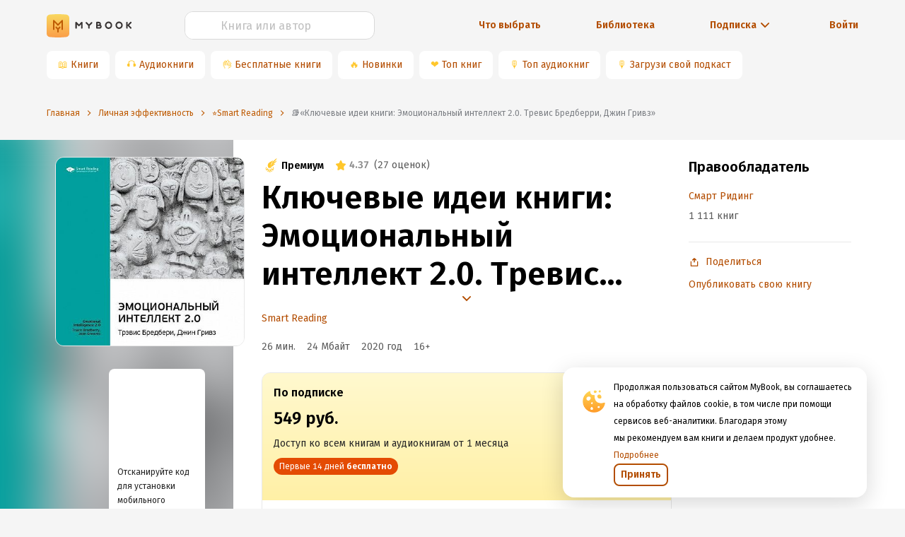

--- FILE ---
content_type: text/html; charset=utf-8
request_url: https://www.google.com/recaptcha/api2/anchor?ar=1&k=6Lc9jOkUAAAAAAS7Yqin2Ajp_JVBRmhKT0CNdA0q&co=aHR0cHM6Ly9teWJvb2sucnU6NDQz&hl=en&v=PoyoqOPhxBO7pBk68S4YbpHZ&size=invisible&anchor-ms=20000&execute-ms=30000&cb=kee4w0a6ojnk
body_size: 48682
content:
<!DOCTYPE HTML><html dir="ltr" lang="en"><head><meta http-equiv="Content-Type" content="text/html; charset=UTF-8">
<meta http-equiv="X-UA-Compatible" content="IE=edge">
<title>reCAPTCHA</title>
<style type="text/css">
/* cyrillic-ext */
@font-face {
  font-family: 'Roboto';
  font-style: normal;
  font-weight: 400;
  font-stretch: 100%;
  src: url(//fonts.gstatic.com/s/roboto/v48/KFO7CnqEu92Fr1ME7kSn66aGLdTylUAMa3GUBHMdazTgWw.woff2) format('woff2');
  unicode-range: U+0460-052F, U+1C80-1C8A, U+20B4, U+2DE0-2DFF, U+A640-A69F, U+FE2E-FE2F;
}
/* cyrillic */
@font-face {
  font-family: 'Roboto';
  font-style: normal;
  font-weight: 400;
  font-stretch: 100%;
  src: url(//fonts.gstatic.com/s/roboto/v48/KFO7CnqEu92Fr1ME7kSn66aGLdTylUAMa3iUBHMdazTgWw.woff2) format('woff2');
  unicode-range: U+0301, U+0400-045F, U+0490-0491, U+04B0-04B1, U+2116;
}
/* greek-ext */
@font-face {
  font-family: 'Roboto';
  font-style: normal;
  font-weight: 400;
  font-stretch: 100%;
  src: url(//fonts.gstatic.com/s/roboto/v48/KFO7CnqEu92Fr1ME7kSn66aGLdTylUAMa3CUBHMdazTgWw.woff2) format('woff2');
  unicode-range: U+1F00-1FFF;
}
/* greek */
@font-face {
  font-family: 'Roboto';
  font-style: normal;
  font-weight: 400;
  font-stretch: 100%;
  src: url(//fonts.gstatic.com/s/roboto/v48/KFO7CnqEu92Fr1ME7kSn66aGLdTylUAMa3-UBHMdazTgWw.woff2) format('woff2');
  unicode-range: U+0370-0377, U+037A-037F, U+0384-038A, U+038C, U+038E-03A1, U+03A3-03FF;
}
/* math */
@font-face {
  font-family: 'Roboto';
  font-style: normal;
  font-weight: 400;
  font-stretch: 100%;
  src: url(//fonts.gstatic.com/s/roboto/v48/KFO7CnqEu92Fr1ME7kSn66aGLdTylUAMawCUBHMdazTgWw.woff2) format('woff2');
  unicode-range: U+0302-0303, U+0305, U+0307-0308, U+0310, U+0312, U+0315, U+031A, U+0326-0327, U+032C, U+032F-0330, U+0332-0333, U+0338, U+033A, U+0346, U+034D, U+0391-03A1, U+03A3-03A9, U+03B1-03C9, U+03D1, U+03D5-03D6, U+03F0-03F1, U+03F4-03F5, U+2016-2017, U+2034-2038, U+203C, U+2040, U+2043, U+2047, U+2050, U+2057, U+205F, U+2070-2071, U+2074-208E, U+2090-209C, U+20D0-20DC, U+20E1, U+20E5-20EF, U+2100-2112, U+2114-2115, U+2117-2121, U+2123-214F, U+2190, U+2192, U+2194-21AE, U+21B0-21E5, U+21F1-21F2, U+21F4-2211, U+2213-2214, U+2216-22FF, U+2308-230B, U+2310, U+2319, U+231C-2321, U+2336-237A, U+237C, U+2395, U+239B-23B7, U+23D0, U+23DC-23E1, U+2474-2475, U+25AF, U+25B3, U+25B7, U+25BD, U+25C1, U+25CA, U+25CC, U+25FB, U+266D-266F, U+27C0-27FF, U+2900-2AFF, U+2B0E-2B11, U+2B30-2B4C, U+2BFE, U+3030, U+FF5B, U+FF5D, U+1D400-1D7FF, U+1EE00-1EEFF;
}
/* symbols */
@font-face {
  font-family: 'Roboto';
  font-style: normal;
  font-weight: 400;
  font-stretch: 100%;
  src: url(//fonts.gstatic.com/s/roboto/v48/KFO7CnqEu92Fr1ME7kSn66aGLdTylUAMaxKUBHMdazTgWw.woff2) format('woff2');
  unicode-range: U+0001-000C, U+000E-001F, U+007F-009F, U+20DD-20E0, U+20E2-20E4, U+2150-218F, U+2190, U+2192, U+2194-2199, U+21AF, U+21E6-21F0, U+21F3, U+2218-2219, U+2299, U+22C4-22C6, U+2300-243F, U+2440-244A, U+2460-24FF, U+25A0-27BF, U+2800-28FF, U+2921-2922, U+2981, U+29BF, U+29EB, U+2B00-2BFF, U+4DC0-4DFF, U+FFF9-FFFB, U+10140-1018E, U+10190-1019C, U+101A0, U+101D0-101FD, U+102E0-102FB, U+10E60-10E7E, U+1D2C0-1D2D3, U+1D2E0-1D37F, U+1F000-1F0FF, U+1F100-1F1AD, U+1F1E6-1F1FF, U+1F30D-1F30F, U+1F315, U+1F31C, U+1F31E, U+1F320-1F32C, U+1F336, U+1F378, U+1F37D, U+1F382, U+1F393-1F39F, U+1F3A7-1F3A8, U+1F3AC-1F3AF, U+1F3C2, U+1F3C4-1F3C6, U+1F3CA-1F3CE, U+1F3D4-1F3E0, U+1F3ED, U+1F3F1-1F3F3, U+1F3F5-1F3F7, U+1F408, U+1F415, U+1F41F, U+1F426, U+1F43F, U+1F441-1F442, U+1F444, U+1F446-1F449, U+1F44C-1F44E, U+1F453, U+1F46A, U+1F47D, U+1F4A3, U+1F4B0, U+1F4B3, U+1F4B9, U+1F4BB, U+1F4BF, U+1F4C8-1F4CB, U+1F4D6, U+1F4DA, U+1F4DF, U+1F4E3-1F4E6, U+1F4EA-1F4ED, U+1F4F7, U+1F4F9-1F4FB, U+1F4FD-1F4FE, U+1F503, U+1F507-1F50B, U+1F50D, U+1F512-1F513, U+1F53E-1F54A, U+1F54F-1F5FA, U+1F610, U+1F650-1F67F, U+1F687, U+1F68D, U+1F691, U+1F694, U+1F698, U+1F6AD, U+1F6B2, U+1F6B9-1F6BA, U+1F6BC, U+1F6C6-1F6CF, U+1F6D3-1F6D7, U+1F6E0-1F6EA, U+1F6F0-1F6F3, U+1F6F7-1F6FC, U+1F700-1F7FF, U+1F800-1F80B, U+1F810-1F847, U+1F850-1F859, U+1F860-1F887, U+1F890-1F8AD, U+1F8B0-1F8BB, U+1F8C0-1F8C1, U+1F900-1F90B, U+1F93B, U+1F946, U+1F984, U+1F996, U+1F9E9, U+1FA00-1FA6F, U+1FA70-1FA7C, U+1FA80-1FA89, U+1FA8F-1FAC6, U+1FACE-1FADC, U+1FADF-1FAE9, U+1FAF0-1FAF8, U+1FB00-1FBFF;
}
/* vietnamese */
@font-face {
  font-family: 'Roboto';
  font-style: normal;
  font-weight: 400;
  font-stretch: 100%;
  src: url(//fonts.gstatic.com/s/roboto/v48/KFO7CnqEu92Fr1ME7kSn66aGLdTylUAMa3OUBHMdazTgWw.woff2) format('woff2');
  unicode-range: U+0102-0103, U+0110-0111, U+0128-0129, U+0168-0169, U+01A0-01A1, U+01AF-01B0, U+0300-0301, U+0303-0304, U+0308-0309, U+0323, U+0329, U+1EA0-1EF9, U+20AB;
}
/* latin-ext */
@font-face {
  font-family: 'Roboto';
  font-style: normal;
  font-weight: 400;
  font-stretch: 100%;
  src: url(//fonts.gstatic.com/s/roboto/v48/KFO7CnqEu92Fr1ME7kSn66aGLdTylUAMa3KUBHMdazTgWw.woff2) format('woff2');
  unicode-range: U+0100-02BA, U+02BD-02C5, U+02C7-02CC, U+02CE-02D7, U+02DD-02FF, U+0304, U+0308, U+0329, U+1D00-1DBF, U+1E00-1E9F, U+1EF2-1EFF, U+2020, U+20A0-20AB, U+20AD-20C0, U+2113, U+2C60-2C7F, U+A720-A7FF;
}
/* latin */
@font-face {
  font-family: 'Roboto';
  font-style: normal;
  font-weight: 400;
  font-stretch: 100%;
  src: url(//fonts.gstatic.com/s/roboto/v48/KFO7CnqEu92Fr1ME7kSn66aGLdTylUAMa3yUBHMdazQ.woff2) format('woff2');
  unicode-range: U+0000-00FF, U+0131, U+0152-0153, U+02BB-02BC, U+02C6, U+02DA, U+02DC, U+0304, U+0308, U+0329, U+2000-206F, U+20AC, U+2122, U+2191, U+2193, U+2212, U+2215, U+FEFF, U+FFFD;
}
/* cyrillic-ext */
@font-face {
  font-family: 'Roboto';
  font-style: normal;
  font-weight: 500;
  font-stretch: 100%;
  src: url(//fonts.gstatic.com/s/roboto/v48/KFO7CnqEu92Fr1ME7kSn66aGLdTylUAMa3GUBHMdazTgWw.woff2) format('woff2');
  unicode-range: U+0460-052F, U+1C80-1C8A, U+20B4, U+2DE0-2DFF, U+A640-A69F, U+FE2E-FE2F;
}
/* cyrillic */
@font-face {
  font-family: 'Roboto';
  font-style: normal;
  font-weight: 500;
  font-stretch: 100%;
  src: url(//fonts.gstatic.com/s/roboto/v48/KFO7CnqEu92Fr1ME7kSn66aGLdTylUAMa3iUBHMdazTgWw.woff2) format('woff2');
  unicode-range: U+0301, U+0400-045F, U+0490-0491, U+04B0-04B1, U+2116;
}
/* greek-ext */
@font-face {
  font-family: 'Roboto';
  font-style: normal;
  font-weight: 500;
  font-stretch: 100%;
  src: url(//fonts.gstatic.com/s/roboto/v48/KFO7CnqEu92Fr1ME7kSn66aGLdTylUAMa3CUBHMdazTgWw.woff2) format('woff2');
  unicode-range: U+1F00-1FFF;
}
/* greek */
@font-face {
  font-family: 'Roboto';
  font-style: normal;
  font-weight: 500;
  font-stretch: 100%;
  src: url(//fonts.gstatic.com/s/roboto/v48/KFO7CnqEu92Fr1ME7kSn66aGLdTylUAMa3-UBHMdazTgWw.woff2) format('woff2');
  unicode-range: U+0370-0377, U+037A-037F, U+0384-038A, U+038C, U+038E-03A1, U+03A3-03FF;
}
/* math */
@font-face {
  font-family: 'Roboto';
  font-style: normal;
  font-weight: 500;
  font-stretch: 100%;
  src: url(//fonts.gstatic.com/s/roboto/v48/KFO7CnqEu92Fr1ME7kSn66aGLdTylUAMawCUBHMdazTgWw.woff2) format('woff2');
  unicode-range: U+0302-0303, U+0305, U+0307-0308, U+0310, U+0312, U+0315, U+031A, U+0326-0327, U+032C, U+032F-0330, U+0332-0333, U+0338, U+033A, U+0346, U+034D, U+0391-03A1, U+03A3-03A9, U+03B1-03C9, U+03D1, U+03D5-03D6, U+03F0-03F1, U+03F4-03F5, U+2016-2017, U+2034-2038, U+203C, U+2040, U+2043, U+2047, U+2050, U+2057, U+205F, U+2070-2071, U+2074-208E, U+2090-209C, U+20D0-20DC, U+20E1, U+20E5-20EF, U+2100-2112, U+2114-2115, U+2117-2121, U+2123-214F, U+2190, U+2192, U+2194-21AE, U+21B0-21E5, U+21F1-21F2, U+21F4-2211, U+2213-2214, U+2216-22FF, U+2308-230B, U+2310, U+2319, U+231C-2321, U+2336-237A, U+237C, U+2395, U+239B-23B7, U+23D0, U+23DC-23E1, U+2474-2475, U+25AF, U+25B3, U+25B7, U+25BD, U+25C1, U+25CA, U+25CC, U+25FB, U+266D-266F, U+27C0-27FF, U+2900-2AFF, U+2B0E-2B11, U+2B30-2B4C, U+2BFE, U+3030, U+FF5B, U+FF5D, U+1D400-1D7FF, U+1EE00-1EEFF;
}
/* symbols */
@font-face {
  font-family: 'Roboto';
  font-style: normal;
  font-weight: 500;
  font-stretch: 100%;
  src: url(//fonts.gstatic.com/s/roboto/v48/KFO7CnqEu92Fr1ME7kSn66aGLdTylUAMaxKUBHMdazTgWw.woff2) format('woff2');
  unicode-range: U+0001-000C, U+000E-001F, U+007F-009F, U+20DD-20E0, U+20E2-20E4, U+2150-218F, U+2190, U+2192, U+2194-2199, U+21AF, U+21E6-21F0, U+21F3, U+2218-2219, U+2299, U+22C4-22C6, U+2300-243F, U+2440-244A, U+2460-24FF, U+25A0-27BF, U+2800-28FF, U+2921-2922, U+2981, U+29BF, U+29EB, U+2B00-2BFF, U+4DC0-4DFF, U+FFF9-FFFB, U+10140-1018E, U+10190-1019C, U+101A0, U+101D0-101FD, U+102E0-102FB, U+10E60-10E7E, U+1D2C0-1D2D3, U+1D2E0-1D37F, U+1F000-1F0FF, U+1F100-1F1AD, U+1F1E6-1F1FF, U+1F30D-1F30F, U+1F315, U+1F31C, U+1F31E, U+1F320-1F32C, U+1F336, U+1F378, U+1F37D, U+1F382, U+1F393-1F39F, U+1F3A7-1F3A8, U+1F3AC-1F3AF, U+1F3C2, U+1F3C4-1F3C6, U+1F3CA-1F3CE, U+1F3D4-1F3E0, U+1F3ED, U+1F3F1-1F3F3, U+1F3F5-1F3F7, U+1F408, U+1F415, U+1F41F, U+1F426, U+1F43F, U+1F441-1F442, U+1F444, U+1F446-1F449, U+1F44C-1F44E, U+1F453, U+1F46A, U+1F47D, U+1F4A3, U+1F4B0, U+1F4B3, U+1F4B9, U+1F4BB, U+1F4BF, U+1F4C8-1F4CB, U+1F4D6, U+1F4DA, U+1F4DF, U+1F4E3-1F4E6, U+1F4EA-1F4ED, U+1F4F7, U+1F4F9-1F4FB, U+1F4FD-1F4FE, U+1F503, U+1F507-1F50B, U+1F50D, U+1F512-1F513, U+1F53E-1F54A, U+1F54F-1F5FA, U+1F610, U+1F650-1F67F, U+1F687, U+1F68D, U+1F691, U+1F694, U+1F698, U+1F6AD, U+1F6B2, U+1F6B9-1F6BA, U+1F6BC, U+1F6C6-1F6CF, U+1F6D3-1F6D7, U+1F6E0-1F6EA, U+1F6F0-1F6F3, U+1F6F7-1F6FC, U+1F700-1F7FF, U+1F800-1F80B, U+1F810-1F847, U+1F850-1F859, U+1F860-1F887, U+1F890-1F8AD, U+1F8B0-1F8BB, U+1F8C0-1F8C1, U+1F900-1F90B, U+1F93B, U+1F946, U+1F984, U+1F996, U+1F9E9, U+1FA00-1FA6F, U+1FA70-1FA7C, U+1FA80-1FA89, U+1FA8F-1FAC6, U+1FACE-1FADC, U+1FADF-1FAE9, U+1FAF0-1FAF8, U+1FB00-1FBFF;
}
/* vietnamese */
@font-face {
  font-family: 'Roboto';
  font-style: normal;
  font-weight: 500;
  font-stretch: 100%;
  src: url(//fonts.gstatic.com/s/roboto/v48/KFO7CnqEu92Fr1ME7kSn66aGLdTylUAMa3OUBHMdazTgWw.woff2) format('woff2');
  unicode-range: U+0102-0103, U+0110-0111, U+0128-0129, U+0168-0169, U+01A0-01A1, U+01AF-01B0, U+0300-0301, U+0303-0304, U+0308-0309, U+0323, U+0329, U+1EA0-1EF9, U+20AB;
}
/* latin-ext */
@font-face {
  font-family: 'Roboto';
  font-style: normal;
  font-weight: 500;
  font-stretch: 100%;
  src: url(//fonts.gstatic.com/s/roboto/v48/KFO7CnqEu92Fr1ME7kSn66aGLdTylUAMa3KUBHMdazTgWw.woff2) format('woff2');
  unicode-range: U+0100-02BA, U+02BD-02C5, U+02C7-02CC, U+02CE-02D7, U+02DD-02FF, U+0304, U+0308, U+0329, U+1D00-1DBF, U+1E00-1E9F, U+1EF2-1EFF, U+2020, U+20A0-20AB, U+20AD-20C0, U+2113, U+2C60-2C7F, U+A720-A7FF;
}
/* latin */
@font-face {
  font-family: 'Roboto';
  font-style: normal;
  font-weight: 500;
  font-stretch: 100%;
  src: url(//fonts.gstatic.com/s/roboto/v48/KFO7CnqEu92Fr1ME7kSn66aGLdTylUAMa3yUBHMdazQ.woff2) format('woff2');
  unicode-range: U+0000-00FF, U+0131, U+0152-0153, U+02BB-02BC, U+02C6, U+02DA, U+02DC, U+0304, U+0308, U+0329, U+2000-206F, U+20AC, U+2122, U+2191, U+2193, U+2212, U+2215, U+FEFF, U+FFFD;
}
/* cyrillic-ext */
@font-face {
  font-family: 'Roboto';
  font-style: normal;
  font-weight: 900;
  font-stretch: 100%;
  src: url(//fonts.gstatic.com/s/roboto/v48/KFO7CnqEu92Fr1ME7kSn66aGLdTylUAMa3GUBHMdazTgWw.woff2) format('woff2');
  unicode-range: U+0460-052F, U+1C80-1C8A, U+20B4, U+2DE0-2DFF, U+A640-A69F, U+FE2E-FE2F;
}
/* cyrillic */
@font-face {
  font-family: 'Roboto';
  font-style: normal;
  font-weight: 900;
  font-stretch: 100%;
  src: url(//fonts.gstatic.com/s/roboto/v48/KFO7CnqEu92Fr1ME7kSn66aGLdTylUAMa3iUBHMdazTgWw.woff2) format('woff2');
  unicode-range: U+0301, U+0400-045F, U+0490-0491, U+04B0-04B1, U+2116;
}
/* greek-ext */
@font-face {
  font-family: 'Roboto';
  font-style: normal;
  font-weight: 900;
  font-stretch: 100%;
  src: url(//fonts.gstatic.com/s/roboto/v48/KFO7CnqEu92Fr1ME7kSn66aGLdTylUAMa3CUBHMdazTgWw.woff2) format('woff2');
  unicode-range: U+1F00-1FFF;
}
/* greek */
@font-face {
  font-family: 'Roboto';
  font-style: normal;
  font-weight: 900;
  font-stretch: 100%;
  src: url(//fonts.gstatic.com/s/roboto/v48/KFO7CnqEu92Fr1ME7kSn66aGLdTylUAMa3-UBHMdazTgWw.woff2) format('woff2');
  unicode-range: U+0370-0377, U+037A-037F, U+0384-038A, U+038C, U+038E-03A1, U+03A3-03FF;
}
/* math */
@font-face {
  font-family: 'Roboto';
  font-style: normal;
  font-weight: 900;
  font-stretch: 100%;
  src: url(//fonts.gstatic.com/s/roboto/v48/KFO7CnqEu92Fr1ME7kSn66aGLdTylUAMawCUBHMdazTgWw.woff2) format('woff2');
  unicode-range: U+0302-0303, U+0305, U+0307-0308, U+0310, U+0312, U+0315, U+031A, U+0326-0327, U+032C, U+032F-0330, U+0332-0333, U+0338, U+033A, U+0346, U+034D, U+0391-03A1, U+03A3-03A9, U+03B1-03C9, U+03D1, U+03D5-03D6, U+03F0-03F1, U+03F4-03F5, U+2016-2017, U+2034-2038, U+203C, U+2040, U+2043, U+2047, U+2050, U+2057, U+205F, U+2070-2071, U+2074-208E, U+2090-209C, U+20D0-20DC, U+20E1, U+20E5-20EF, U+2100-2112, U+2114-2115, U+2117-2121, U+2123-214F, U+2190, U+2192, U+2194-21AE, U+21B0-21E5, U+21F1-21F2, U+21F4-2211, U+2213-2214, U+2216-22FF, U+2308-230B, U+2310, U+2319, U+231C-2321, U+2336-237A, U+237C, U+2395, U+239B-23B7, U+23D0, U+23DC-23E1, U+2474-2475, U+25AF, U+25B3, U+25B7, U+25BD, U+25C1, U+25CA, U+25CC, U+25FB, U+266D-266F, U+27C0-27FF, U+2900-2AFF, U+2B0E-2B11, U+2B30-2B4C, U+2BFE, U+3030, U+FF5B, U+FF5D, U+1D400-1D7FF, U+1EE00-1EEFF;
}
/* symbols */
@font-face {
  font-family: 'Roboto';
  font-style: normal;
  font-weight: 900;
  font-stretch: 100%;
  src: url(//fonts.gstatic.com/s/roboto/v48/KFO7CnqEu92Fr1ME7kSn66aGLdTylUAMaxKUBHMdazTgWw.woff2) format('woff2');
  unicode-range: U+0001-000C, U+000E-001F, U+007F-009F, U+20DD-20E0, U+20E2-20E4, U+2150-218F, U+2190, U+2192, U+2194-2199, U+21AF, U+21E6-21F0, U+21F3, U+2218-2219, U+2299, U+22C4-22C6, U+2300-243F, U+2440-244A, U+2460-24FF, U+25A0-27BF, U+2800-28FF, U+2921-2922, U+2981, U+29BF, U+29EB, U+2B00-2BFF, U+4DC0-4DFF, U+FFF9-FFFB, U+10140-1018E, U+10190-1019C, U+101A0, U+101D0-101FD, U+102E0-102FB, U+10E60-10E7E, U+1D2C0-1D2D3, U+1D2E0-1D37F, U+1F000-1F0FF, U+1F100-1F1AD, U+1F1E6-1F1FF, U+1F30D-1F30F, U+1F315, U+1F31C, U+1F31E, U+1F320-1F32C, U+1F336, U+1F378, U+1F37D, U+1F382, U+1F393-1F39F, U+1F3A7-1F3A8, U+1F3AC-1F3AF, U+1F3C2, U+1F3C4-1F3C6, U+1F3CA-1F3CE, U+1F3D4-1F3E0, U+1F3ED, U+1F3F1-1F3F3, U+1F3F5-1F3F7, U+1F408, U+1F415, U+1F41F, U+1F426, U+1F43F, U+1F441-1F442, U+1F444, U+1F446-1F449, U+1F44C-1F44E, U+1F453, U+1F46A, U+1F47D, U+1F4A3, U+1F4B0, U+1F4B3, U+1F4B9, U+1F4BB, U+1F4BF, U+1F4C8-1F4CB, U+1F4D6, U+1F4DA, U+1F4DF, U+1F4E3-1F4E6, U+1F4EA-1F4ED, U+1F4F7, U+1F4F9-1F4FB, U+1F4FD-1F4FE, U+1F503, U+1F507-1F50B, U+1F50D, U+1F512-1F513, U+1F53E-1F54A, U+1F54F-1F5FA, U+1F610, U+1F650-1F67F, U+1F687, U+1F68D, U+1F691, U+1F694, U+1F698, U+1F6AD, U+1F6B2, U+1F6B9-1F6BA, U+1F6BC, U+1F6C6-1F6CF, U+1F6D3-1F6D7, U+1F6E0-1F6EA, U+1F6F0-1F6F3, U+1F6F7-1F6FC, U+1F700-1F7FF, U+1F800-1F80B, U+1F810-1F847, U+1F850-1F859, U+1F860-1F887, U+1F890-1F8AD, U+1F8B0-1F8BB, U+1F8C0-1F8C1, U+1F900-1F90B, U+1F93B, U+1F946, U+1F984, U+1F996, U+1F9E9, U+1FA00-1FA6F, U+1FA70-1FA7C, U+1FA80-1FA89, U+1FA8F-1FAC6, U+1FACE-1FADC, U+1FADF-1FAE9, U+1FAF0-1FAF8, U+1FB00-1FBFF;
}
/* vietnamese */
@font-face {
  font-family: 'Roboto';
  font-style: normal;
  font-weight: 900;
  font-stretch: 100%;
  src: url(//fonts.gstatic.com/s/roboto/v48/KFO7CnqEu92Fr1ME7kSn66aGLdTylUAMa3OUBHMdazTgWw.woff2) format('woff2');
  unicode-range: U+0102-0103, U+0110-0111, U+0128-0129, U+0168-0169, U+01A0-01A1, U+01AF-01B0, U+0300-0301, U+0303-0304, U+0308-0309, U+0323, U+0329, U+1EA0-1EF9, U+20AB;
}
/* latin-ext */
@font-face {
  font-family: 'Roboto';
  font-style: normal;
  font-weight: 900;
  font-stretch: 100%;
  src: url(//fonts.gstatic.com/s/roboto/v48/KFO7CnqEu92Fr1ME7kSn66aGLdTylUAMa3KUBHMdazTgWw.woff2) format('woff2');
  unicode-range: U+0100-02BA, U+02BD-02C5, U+02C7-02CC, U+02CE-02D7, U+02DD-02FF, U+0304, U+0308, U+0329, U+1D00-1DBF, U+1E00-1E9F, U+1EF2-1EFF, U+2020, U+20A0-20AB, U+20AD-20C0, U+2113, U+2C60-2C7F, U+A720-A7FF;
}
/* latin */
@font-face {
  font-family: 'Roboto';
  font-style: normal;
  font-weight: 900;
  font-stretch: 100%;
  src: url(//fonts.gstatic.com/s/roboto/v48/KFO7CnqEu92Fr1ME7kSn66aGLdTylUAMa3yUBHMdazQ.woff2) format('woff2');
  unicode-range: U+0000-00FF, U+0131, U+0152-0153, U+02BB-02BC, U+02C6, U+02DA, U+02DC, U+0304, U+0308, U+0329, U+2000-206F, U+20AC, U+2122, U+2191, U+2193, U+2212, U+2215, U+FEFF, U+FFFD;
}

</style>
<link rel="stylesheet" type="text/css" href="https://www.gstatic.com/recaptcha/releases/PoyoqOPhxBO7pBk68S4YbpHZ/styles__ltr.css">
<script nonce="BNClniTIj_wQpuaclfhiAQ" type="text/javascript">window['__recaptcha_api'] = 'https://www.google.com/recaptcha/api2/';</script>
<script type="text/javascript" src="https://www.gstatic.com/recaptcha/releases/PoyoqOPhxBO7pBk68S4YbpHZ/recaptcha__en.js" nonce="BNClniTIj_wQpuaclfhiAQ">
      
    </script></head>
<body><div id="rc-anchor-alert" class="rc-anchor-alert"></div>
<input type="hidden" id="recaptcha-token" value="[base64]">
<script type="text/javascript" nonce="BNClniTIj_wQpuaclfhiAQ">
      recaptcha.anchor.Main.init("[\x22ainput\x22,[\x22bgdata\x22,\x22\x22,\[base64]/[base64]/bmV3IFpbdF0obVswXSk6Sz09Mj9uZXcgWlt0XShtWzBdLG1bMV0pOks9PTM/bmV3IFpbdF0obVswXSxtWzFdLG1bMl0pOks9PTQ/[base64]/[base64]/[base64]/[base64]/[base64]/[base64]/[base64]/[base64]/[base64]/[base64]/[base64]/[base64]/[base64]/[base64]\\u003d\\u003d\x22,\[base64]\\u003d\x22,\x22w75hwqfDlsOaS8OXw5rDj8OEYMOvbMOsY8KwworDlnDDrD8TWh8Swq/Cl8K/IMKhw4zCi8KXKE4Ra01VNMO1Z0jDlsOBAH7Ck2ATRMKIwo/[base64]/DnlVOW8Kzw5nDnMOfBcK4w6xlG0ECN8O/wp/CoRTDpD7CgcO4eUNywrQNwpZQd8KsegvCssOOw77CrDvCp0p1w6PDjknDth7CgRVDwqHDr8Oowp88w6kFX8KYKGrClcKqAMOhwrXDkwkQwozDoMKBAQocRMOhMnYNQMOhT3XDl8KYw6HDrGt9DwoOw6bCqsOZw4RKwrPDnlrCijh/w7zCmTNQwrgtZiUlV1XCk8K/w7bCr8Kuw7IJDDHCpwJ6wolhBcKLc8K1wpjCgBQFVDrCi27DhHcJw6kAw4nDqCt1YntRPcKgw4pMw4R4wrIYw4LDvSDCrSnClsKKwq/DkDg/ZsKswoHDjxkeRsO7w47DpMK9w6vDomrCgVNUcsOPFcKnCsKbw4fDn8K/JRl4wpzCjMO/[base64]/CiGB3QHrDmQbDvMK2D8KzfxI+w4o5cQDCn1Buwr4gw7nDp8KRD1LCvX/Dh8KbRsKqfMO2w6wMScOIKcKVd1PDqgxhMcOCwq/[base64]/[base64]/b05RGsOIWsOFwogBw4XDnMK2wrnCt8Kow7jCglN9BRMwMC1GYwMyw7LCt8KrN8KefR7CsU3DmMO5wprDmiDDkcKawqNVIjbDqAFLwo92H8OUw44uwo5NMmfDncOdIcORwq5hch0nw6TCkMOPIwjClMOSw6/Do33DgsKCKlQ7wpdww6cyYsOuwqxzd3PCqDBFw50EbsORfVnCnTPChibCp2BoOsOsOMK1ecODNMO6QMO7w7UhDFlcOTTCjcOgRh/DmsKmw7XDlT/Cp8Oiw5hQSifDrEbChn1VwqcfUMKvaMO1wrlJcUIzXcOkwoFSGsKSZBvDrAfDqjc3JwkSXMK5wqlkccKbwqtpwp5Pw4PChHhbwrl9YTPDgcOLcMO4PyzDlDlwLHXDnlbCgMOPccOZHSkic1nDg8K9wpPDkynCsSgRwo/CmRnCvsK4w4TDjMOCN8Oyw4jDjMKkZDEYFMKbw6fDk09Yw7TDpG7DjcKxBk/Dg2thb34ow4/CvX3CnsKZwrXDsFhdwqQLw6wmwocSfGXDjiHDvMK+w6rDncKUasKPaU1gaxbDhcKUHhTDkXA9wp3Csl5Aw4wRO3VkGgVwwrrCqMKoHg87wp/CiyBMw4wqw4PCvsKGUATDqcKcwqXCjFbDqxN4w7PCssKeV8KYwrXCrsKJw6BQwqILdsO2C8KEYsKVwoXCgMKIw57Dh0zDum7DscOxVcKfw7PCrcKmW8OhwqZ5YT/ClzfDtWtRwpLCsxJyw4rCs8OiAsOpU8OqHQzDi0bCsMOtMcO0woh/w7jCgsK5wqjCtjEYGsOgDn3DhVbDi0LCokDDumkrwo8WB8KVw7DDpcKtwrhmd1LCtXFlN3zDtcOoJcKUVTRYwosZXcOkVsOOwpTCj8KoBibDpsKawqHDjARgw6LCocOhNMOsCcOHAhzCpMOzYcOzSQ1Sw60ew6jCncK/KMKaIcOMwoHCvj3CmlACw6PDkxnDtgF7wpTCpj0mw5N8ZUkhw5Iqw6NuIE/CgRTCucO9w6vCuWXDqcKBBcOuURdjT8K4N8ODwpDDk1DCvcOXEMK2OxvCjcKbw5vCs8KHNizDkcK5XsOOw6BKwqTCq8KewpDCh8OBEWnCgkXDjsKYwrYiw5vCqcK/LW84VWwVwofCv1UddCbCoAZywp3DrMKTw68JW8OCw7JDwpdZw4QkSjXDkMOzwr5uUsKywo0pHcKTwr1lwqfCoglOAMKswpnCpsOSwo9YwpDDrTrDk34cLzE7GmHCt8K/woptUUZdw5bCiMKCw4rCjkTCm8KtGktiwq3Dok5yRsKiw6jCpsOObcOoL8O7wqrDgXB0G0/DqxbCs8OcwrvCk3nCicOWLBnDiMKHw7YOAmvCtUfDthzDggTCigMJwrbDv0pYbDk8DMKfRwADfxXClsKAZ0kTXMOvMcO+wrkow7ZMWsKrTnESwovCu8KqFz7Ds8KJa8Kew4lRwrEcYScdwq7CvxfDsDVtw68Zw4oOKsO9wrcWbjPDmsK/P1QYw73DpcKew4DDj8O3wrHDiVvDhCLDr3rDj1HDpMK5dG7CjHUSIsKXw68pw67Dk0XCiMO+Z3DCphzDp8OYB8KvOsKWw57CpXQxwrgdwr9BVcKawohfw63Dty/ClsOoCCjCjVojScONOkLDrjI5Fk1Pf8KZwpLCjsO5woFbLVvDgMKZTCBMw7AQD2nDnnHCisONbcK7WcOcWcK9w6/CtzfDtlbCt8K4w6pHw4pcGcKzw6LCigbDmm7Dl0vDpVPDqDPCnljDuAUzQHfDgiQJSU1eLcKJVDDCn8O5w6PDp8KQwrwOw5ouw5LDm1fCoEVedsKVGj0oeCvCi8O6TzfDpcOIwr3Djht1AgrCvMKZwr4RccK8wrlYwohxPcOOWksAFsObwqg2QU0/[base64]/KMOAwrXDhMK8Nk1UwrpTfUp/[base64]/dQB2dlQvD8KUGMOZHsKXR8OOTwQawqARwp/[base64]/DiRUVw6plw67ChxNHNMOewoTDnMOewrvDrcOmwqk7JsOswqAlwq3ClClSfR56JMOTw4rDscOiwoPDgcOXKW5dXxMbVcOBwr97w4BsworDhsOIw4bCk0dZw6ZLwqXDmcKawpXCgMKFewgxwpMfTxsmwpTDqhh/woVZwoDDhMKrwoN3JGkaQ8OMw4J5wpA5cxNoJcOSw7hOcFwxZArCmEnDjAFbw7XChELDlsOOAGF2QMKfwr3DlQ3CkCgJWBLDr8O8wrMXwq1nNMK4w4DDpsKUwqTDoMOKwpjDuMKmBsO9w5HChi/CiMKQwr4vXMKSJBdawojCjsK3w7vDmxrDpkEJw6bDnVkbwqVPw6jCt8OIDSPCpsObw5JswpHCqGsneUnCjXHDlsOww7PCqcKWS8Kyw5R3R8Oyw4rCj8OafDnDsELCrVRcwr/DjSzCmcO8Dz9aemTCi8KYG8KnI17CtBbCisOXwqcwwqPCqC3DuFF9w7fDg1rCvy3CncKXU8KUw5LDsVcPPjHDhHQXIsOMZsO6Ulc0M17Dv0gEU1jCiyErw5Z0wqvCh8ORa8O/wrTCh8OZworCkFNcAcKuTkXCuSAGwoXCjcKkTyANPcK+w6U7w4APFHPDn8KwVcKTTkDCpnHDhsKww7FyGlAKe1VPw7lQwqlLwoPDj8KnwpjCkAHDtUV7csKsw74ZKR7ChMOIwoYSKitOwrEPasKGbwjCt1spw5zDtlDCnmI5QkMmNBjCtyUDwo/DuMOCAQ1CE8ODwrxOXMKrw4rCiXY4UEkzV8KJTsOzwovDj8OnwrAIw5PDpC3DpsORwrdyw5Q0w4ZaRGLDm3Asw6HCnjXDmcKEf8Oiwp81wrfDucKEQMOUTcKhwqdIf1DCmj59OcK4csOUGMK7wpwTLSnCv8OPVsKvw7vDmcOdwosLHgtpw63CisKHBcOnwr1yVEDDul/DnsODcMKtW3kzwr3DvMO2w6E8YMOcwp1aP8OGw41Le8K9w4ZJdMOBayg6wrRFw57ChsKhwojCnMKSdcOiwoXDh39zw73ClV7CvcKRZ8KXDsOZwrcxFcK7DsOOw55zf8OIw7/[base64]/[base64]/[base64]/[base64]/Ck1FLRcKNZcOSK8Kbw64tw5w5worCmMOsw5nCpHYuRHTCqsK8w4Qyw54DIyTDtD/DnsOVUAHDpcKFwpfCmcK7w77DjDEOWmE8w4hYwqvDhcKtwo0rGcOBwpLDmyFewqjCrnbDtBHDuMKjw5wPwrcgYGtGwrtnBcOOwpcnY2fChBnCpUxaw7VFwoVDM0/DnkXDncOLwq1FNsKHw6zClMK4WR4vw788RgM0w7gEGsK/wqNzwq5iw68vesKMOcOxwo9vSjhWC2rCqiduKFrDvcKfF8KZJMOJEsKsGkoRw5wxXQnDpE7Co8ONwr7CmcOCwpxFHmPDt8KuFmzCiShjOltzDsKHBcKnTsKaw7zClBPDn8O3w5PDgEA1UwZ4w73Dr8K+A8ObQMK3w74XwofCo8KLV8O/wpERwpXDnjIxAyhbw77DrBYNP8Oow74mw4/DmMOgRhhwDsKsMQHCsmTDkcKwEcKpEkTClMOrwrrClRHCsMK9QCEIw40qeyHCk1wPwphjfsKHwrljEMOwfD/Cj0dnwqckw4rDjlt0wox2FcOBWH3CphPDt1ZfJEB8wr52w5rCuVJhwqNPw4Q7Q2/CsMKPQMOnwqHDjX4KPlxkVUnCvcOIwqnDpMKyw5J4WsKgcWF7wrnDpi9cw5nCscO7KTfCvsKWwo0CZH/Cph9bw5oDwrfCuXw4YsOnQHF1wqoBCsKLwqcBwo1ZBMOFcMOzw4xyAxDDh0LCtMKFGcKNKMKUdsK1woTCicKkwrgVw4HDvWwiw5/DrSXCv05Nw49MdsKwMQTCgMKkwrzDjsOzQ8KlZcKWG2Fvw6YiwooXCsOVw4/DgjbDuypkbcKJOMK6w7XCrsKmwoPDu8OHwoXCjcOcbcOWIF0yE8OicUzDlcOAwqo+XTZPUXnCmMOrw6XDhWoew4Zfw5MfewnCjsOuw6LCqsK6wol6HcOawobDgX/DucKKFRoVwoPDqkYZAcO/w4ISw7gadcKKYiFoWFNrw7pswpzDpigKw5DCi8KxV2XDmsKCwoTDuMO6wq7CssK2wpdOwr5aw6XDgEJRw6/DrwwCw5rDvcKiwrF/w6nCjQUEwrjCrTzCuMKgwoxWw5EOAMOdOwFYw5jDvSvCqFPDi3/CpQrCvMKOL1dewqoFw5nCj0HClcOvw50xwrZyPMOPw4LDj8KUwofCmj82wqPDjsOgDiIgwobClghQbEZbw57CjEA3CW7CiwTCoG3Cj8OEwoTDik/DiVjDkMOeDkpXwp3DkcONwojDgMO/IMKfwokRQinDoRMfwqrDjlcmdMKrbcKwCwjCu8Oxe8OYDcKcw50fw5LChQLCtMKzccOjUMO1wpx5HsKiw5cAw4XDhcOpLl4uK8O9w59vAsKLTk7Dn8OLwqhra8Onw73CoS/DtSUkwps5w7dAdMKfUMKFOg/DgGdhc8O+wrbDkcKew53Dk8KKw4XDiSDCr2PDnMKzwrXChMOew6LCnybDvsKUFcKZTSDDlMOxwqXDn8OLw6jCjcOyw6ITKcKwwp1+USoUwrczwowLCcK4wqXDik/Di8KBwpPDjMOkC2QVwr4VwoHDr8KIwqs2SsKbFU3CtcO/woHCq8OZw5HCli3DhljCtcO4w5bDoMOHw5hZwptMBsKMwpI1w5IPGMOVwo44ZsK4w71JUsKywqNNw6ZKw6vDjzfDvAjDoGPDs8KxasKRw7EMw6/Dg8OcEsOqPBIxBcK5cxhVScOEP8ONe8OqH8KBwpXDoTbChcKDwoHDl3HDrTltKWDCrhFJwqtiw55kw5/CsTPCthXDkMKSTMOZwoxIw73CrMKnw5PCvGJAVsOsJ8Khw7TDpcO0CQJAH3fCt3EAwr/[base64]/BsOvdkvCjMKeX8OVQ2rCtTHDgMKkbcOxw6fDtWITFT4fw4DCjMKiw6bDpsKVw6jCvcKYPAdOw6/[base64]/DqUx1w4DCqsKJTcKdNHJvw609GcK6w6/Cj8Oowq3Cv8ORYl1nKBdAKVc/wqDDkHsYf8O0wrAcwphtGMKwCMKjGMKZw6PDrMKGL8O3woXCn8Kzw6Uow6UWw4YVTcKCTjNnwrjDpcOEwo7ChMOdw5XDnS7Ci0nDssOzwrtIwqjCmcK4TsKEwpwkW8OdwqDDoS1jBsO/wqIww6tcwrvCucK8wrJ7GsKgUcKawrjDliPDiHbDlX9baCQ+AlfCmsKOQMOCBX8TGU7DinBSDztCw7w3e2TDuysLfl/CgwdOwrV4wqxFPcOuQcOawp7DosO1X8Kew6wkSRkcfsOMwo/DsMOwwr17w6IJw6nDhMKibcOfwpwxa8Knwq0Cw7HCh8Ofw51YG8KBK8OmJsO1w5xHwqtew69dw7bCo3MNw4/Ci8OSw6sfB8OIIC/ChcK5fQLDlXHDvcOtwpDDrAAzw4rCn8OeCMOaf8OfwrQAblFbw5vDt8ObwpkRa2fDqsKjwq7CnSIfw6HDtsOxdFnDqMOVIzrCtsKTFmfCvRM/w7zCsjjDqUhUwqVLR8K/JW9SwrfCpsKzw6nDmMKVw5vDq09qE8KHw5TDs8K7ClNmw7LCs3hBw6XDsEsKw7fDoMODFkjCn3PCrsK1J29Jw6TCi8O1w5B0wp/DhcOawoRww6fCjsK8L1BqXgxIMMKUw7XDp0Utw7oTBEfDnMO0IMOTN8OkQylHwp7DmzNowq/CkxXDhsO0w68VXsOhwq5bSsK6K8K/wpwPw6bDosKWXlPCqsKLw7DDisOmwpzDosKdVyVGw40AUWbCr8KxwrjCp8Omw4vChcOswo/[base64]/Dv8OHT8OdM8KNIcKnwoI8Ij9DVXHDmCDCpUh3wqfDmWE+V8KowrjDlcKOwp5pw4dLwqHDocKzwpTCn8OQF8K1w6/DlcOywp4fdGbCmMKHwq7CusKHM3bCq8OrwpvDkMKGDg7Doy8PwqpQGcKlwrfDgnwfw6UjQMO5cnp5Y3RowoHDgUEsUcOwacKTeXUwSWJqNcOBw6bCtMK/bMOXFi9vCV7CoyVKRDDCrcKEwq7Cp0HDk0bDtcOLwp/ChhnDgjrCgsOuCcOwHMKowobCt8OIFMK8RsKDw7TCsy3CsUfCvH8cw43ClMOIDU5bwrDDoCB2w70Sw65twrtYFXd1wocFw5l1cTVQa2/[base64]/DpGzCtyc3U8KDPsOMw6gvw6DDrQNTw7DCrcKMw57CvgDCiDdkYj/Co8O+w4UmPGJAEMKew4fDpCPDkgtbdVnDrcKjw4HDjsOzScOJw7XCtxYvw5BqU1EIel3DoMOoW8KCw4FGw4DCmQ3DuVDDiV0SVcKYRHsIcV1Zd8K1McOgw7LCniDDgMKqw4NGwpTDsnHDjcOZd8KVGcOCCipefkouw5ISPVfChMK/D2gfw6zDg21FWsORUVXDlDjDsnAhBsOHJATDsMOjwrTCuF8ywqPDgAxyE8OpCFMlUnbCscKvw7xoVTLClsOYwr7CmMOhw5oBwojDucO9w7LDklvDhsOFw7XDmxbDhMK1w6HDkcO1MGPDi8KZOcOFwqoyasK8IMO5DsKCER8UwpUXScO3HEzDuWjDpmHCjsK1fQ/CnnbCk8OowrXDl33Cr8OjwpoQF1R6wqNZw5hFwobCm8KOCcKhEsOFfE/Ct8KoZMOgYStcwpXDksK1wp/DmsK6w7TCmMKgw59Zw5zCssOHYsKxMsO0w64RwqY7wqR7PUHDt8KXcsOiw5BPwr1awp8nMCBDw4hcw6J6B8KNG1VawrDDusOyw7PCo8KCbQDCvijDqiHCgkLCvMKSIcORMw7Dt8OfBsKFwqxdEzrDiwbDpxnDty0dwqvDrgofwq/CsMK5wq9YwpctLlzDnsKTwps/LE4pWcKdwpjDtMKoHcONIsKTwp8DNsOJw4bDh8KpDBxkw4vCrSVCcg9cw4jCvsOXHsOHZxnChn9Qwp10FGbCicOYwoBqVT5BCsOLw5A9IcKXaMKswppsw7x9Vj/CjHoJwpjCjcKZPXoHw5I9wrJ0aMKiw7nCiFnDmMObdcOGw4DCqAVeLB3CicOCwqrCpGPDu2Enw5tpKHfCqMOtwrsQZsOAB8KXAWFNw6HDhHgow6RCVmbDj8OeLjdQwql9woLCo8OVw6Y/[base64]/DnMOfM8OOw4/CmcONw5kYFcKeKBpmwrs/D8KRw4Auw6tdIMKjw5JrwoVawrrCl8K/Nj3CgGjDh8OYw4DDj3V+HcKHw5TCrCYOSU/DmXAKw6E9EMO5wr1MWkLDgMKgTiIRw4J/WcOYw6/DiMKLK8OoUsKIw5PDmcKuQDNowp4kTMKoMMOAwobDnVrCncOGw77DqzosKcKfexbCnV0cw6U2KkJDwovDvXRdw5rCl8OHw6MxdcKHwqfDv8KYGcO2wpnDk8O5wovCgi/DqSJEXULDgcKlBXV9wr/[base64]/DmSUqwo/DqcK+w5dxbi7DoTjCmcOGw64dw5TDtMK/wovCv2DChMOEwrTDgsO+w6kaKg7Ct23DjAYHHGDDr0Uow70Gw4jDlVrDk2zCi8KcwrbDsSwGwpzCncKawrU7GcO4wrdObBLDmkB9Y8Kbw7hWw7TCoMORw7nCucOOBnXCmcKfwoPDtSXDhMKBYMObw6fClcKfwpvDsxMVZcOkbXB/w4VfwrAqwq0ww7Idw7/DtWg1JsKiwoRJw55iC2gwwpHDoh3DlcKhwrTDpmDDl8Ovw4DDgMOYUGp8ElFWGE0cPMO7w7zDm8KLw55BAGMUPsKgwpkIan7CpH0ZfWDDmBZdF3QGwp3DvcKKNzdQw4I1w5pjwpTDu3fDlMO9MlTDi8K1w7hMwq41wociw4fCuFBLesK/VsKawp90w5MiLcO3ZAYTelzCuizDpMOWwoLDvyYHwo3Ck3nDsMOHLW3CkcKnd8K9w7NEGB7CnSUHbkXCr8KUT8OLw50+w4oKcCFEw5LDoMKGHMKvw5lSw4/DusOnSsOeC39xwoJ9NcOVwo/ChxfCj8OtbsORSkfDt39QOcOKwocbw6bDl8OeG2JCKVhGwrt/wqwJEMKyw4oeworDiUkHwobCinFMwqTCqDR3DcOIw4PDk8Knw4HDuzt+GWzCqcO5USh9LMKmZwrCmW/CmMOIa37CoQAgO1bDmzfCk8OHwpTCgcONakrCmjo/wqLDkAkhw7HCmcKLwq1fwqLDkjN8bxPDiMOSw7B2NsOnwoLDnHDDhcKBQRrChU1ywq/ChsK9wqQpwrQxHcKmWkp/UMKkwqUufsOfUMKgwr3CrcOZwqzDj05IZcK/c8KFBirCsmZBwo84wokGH8O+wr3CmiHCiWN3Q8KuRcK+w7weNHIBLgwGasOLwq7CoCXDvMKuwqrCngAPIjEXZhQ5w5kxw4LDj1VowoTDgwbDuFjDvsO2BMOiH8KHwqBdUx/Dh8KoDG/DnsObwr3DlTfDqEM8w7bCuw8mwprDowDDkMOGwpFfwqrDqMKDwpVIwqBTwpZzw6ZqIcOwAMKFIxTCo8OlKHYiIsKGw6I/wrDDkGnCtTZOw43CmcO2wpBhC8KKKVvDl8KuEsKYUXPCoV7DtcOISThuWSDDh8OabXfCsMOiwqXDkjzCtTTDjsK9woozLGAAGMKYflJdwoYHw79vX8KNw79dUmPDnMOCw5nDksKcd8KFwp1kdinCpX/Ct8KjTMO9w5zDnMO6woTCu8OswpPCkXVNwrZZfX3CswJeZkHDmifDtMKMw4DDsSknw61tw5EkwqEdDcKpRMOJWQnDicKxw4VMIhJ8asOpBj87QcK+wopvasOtAcO5ecK5eC3Ds3lUE8Kww61gw4fDrcOpw7fDg8KPEhIqwpQaYsO/woDCr8OOMcKvKMKzw5ZGw69KwoXDiXvCoMK5HXsDfXfDvnzCv2A9YSR8QCfDqRTDug3DgMOiQAQjVMKDw63Dh2/[base64]/[base64]/DmGHCpnDCqsKxwoPDq8KsX2fDljYuwovCjsO6wqTCkMOBNAFqwox6w6rDpigNXcOGw4rCpkoNw5Zww4koR8Oowq7Dt3wSXVVHPMKIO8OWwqU2B8KlAnbDkcKSAcOQH8OpwoYCV8K6Z8Kjw4J6WDzCoDrDoRM8w655WU/[base64]/CunMtw63CncOuw4fDlcKtw5oXOMOiGyLCoMOVw4Ilwq/DmQDDrMKFbcOzOMKHd8KdWmN+woJTD8O5KzLDtsOEQGHDrTnDvG0CQcO1wqsEwqNOw5sJw4Riwo51w6x4PXJ8wo5Mw41QRE3DlMKhDMKTKcOcP8KRVcOEYGTDvik9w5dsdAjCmMO4L3MXT8KzVzTDtsO1asOUw6rCvsKlWgXCkcKhBgzCpsKgw6vCssOjwqk0N8K/[base64]/cSLDhwfDqMKeb3rDtW18TMKtCl/DrcOiSMOkP8O9wo1QH8OuwoLDu8OQwo/CsQ1FA1TDtD8Pwq1Iw54qHcKJwpfCpsO1w5d6w4XDpi8Pw73DnsKVwprDlTMQwoJcw4QPJcKhwpTCp3/CsgDCoMKeTsOJwp7DqcKYVcOPwo/CksKnwpd4wq9nbGDDicKbOAZ4wq/CgcOpworCt8KOwq1Gw7LCg8OywowXw6PCk8OuwqLCtcOIcRYDQivDncK3LMKSdA7DtwQwMEbCqAduw6vCsivCvMOCwrcNwp0xYG5ke8Kfw7AuLFtIwqzCnzEnwozDssOUdT1wwqogw7HDocORRcORwq/Dm0k/[base64]/AsKOwpbCnRdRdsOKwrDDjmbDlXchw5MhwqsQDMK6flgpw4XDhcKTDzh6w6oEw7LDjA9Gw6HCnBgEbCHCiStOasOmwofDgU1fVcKFYVZ5SMOdPC00w7DCtcKiEj3DjcO1wo/[base64]/[base64]/I8OsfE3CqcO/wrrCsMKqw6d1B8OCw4/DvTjDgMKRwozDgcKtUsKNwqnCrsOdQcKzwo/[base64]/w7TDosK7wrwQC8KbfGU9GMKnIsOBwpk6VsKuYQDCjsKhwpHDjcO5MsOXTCnDi8K1w5rDuwjDo8Kcw5cvw4UTw5rDmMOMw7RMFCIuGMKPw4kHw7TChBcRwrUmVsOIw54GwqIPIMOEUcOCw6rDv8KbZsOSwq4Pw5nDjcKiOxE/MMKxc3bCksOxwoFqw4NPw4s/woPDosK9VcKkw5nCtcKTwrUmYUbClMKFwojChcKfGTJkw7fDocKZMWfCpsOBwqDDg8O+w4vCgsKqw4Mew6fClsKTQcOMWsOAXiPDlVHDjMKHcyrDncOqw5DDsMOROWYxEWAqw5tKwrxLw6Jvwr5mE2vCqEvDlzHCsH42c8O3ISN5wqUxwprClxDCpMOrwqJAf8K/QwjCgh/CoMK0fn7Cp3/CnzUvTcO5eGIebQnDs8OYw4EUw7AcVsOzwoHCrmbDisKHw7AJwr3Cv3DDm00YZxHCi3RKUsKlBsKVH8OXfsOEZsOCRkLDgcK7e8OUw53DnMKgBMKww7k8JCPDoFPCix7Dj8Ocwq5GcWrCmC/CkQdGwpNYw78Dw6lCZnhRwrcTCMObw4ttwpNyHlTCmsOPw7/DmcOXw6YSaDzDok9qF8OyGcOvw78Kw6nCtsOlaMKCw5HDkSLCohzCsmDDp0DDjMKmV3HDoQg0NWLCiMO5wpPDssKCwrvDj8OFwp7CgwJfaH9XwpfDi0p3DU9EIlQ0WMKKwo3CihkowrLDgDdJwqtXUcKLEcO0wqzDpcOcWQnDp8K+D0Acwq7Dt8OIGwEmw4ZcUcOZwo/Ct8OHwqIvw4tZw7fCncKLNMOrIm4yKcOowpgnwrTCrsK6YsKTwrjCsmjDmMKwa8KuR8Onw6p9w5HCli1Ew43CjcO/[base64]/[base64]/Cjk1+wojCnMO6R3nCkEs6MToqw7dQN8KAUyExw7hvw67DgMOiL8K5YMOxYB/DmsKUdDPCpMOtFnogEcO0w7vDjx/[base64]/w5XCisOSPUQEwot2DsO+wpDCukTDsjsaw4IODsOiPcKIJyfDpCXDicOuwr/DisKEWS4gWC5Qw6cyw5oIw6TDj8OaIUXCgcKHw7Z2LjZgw79Gw4DCvcOcw74UO8OJwpbCnhDDmjNjBMK6woAnL8KqaVLDosKbwrVXwq/CqsK1eTLDpMKVwoYkw48Mw5bCvih3fsKVNGhxXlrDg8OuNjYwwrvDrcKMJMKKw7PCtC0NKcK3eMKJw5PCiW0AdE/ClSJhXcKhDMKaw4wOPQLCksOILg9XBRgqShF/MsOOYnjDvSrCqVgBwrTCjEVDw4Rcw7/Cpk7DuBJQCU7Do8O2eEDDikoDw4bChDPChsOBS8KYHABlw57DnkvCsGFWwrjCh8O/dMODTsOnwr7DvsOLVGRvEEjCh8OHGD/DtcKwG8KuY8KMUQ3CuVo/wqrDvjrCkXTDpzxYwo3CkcKFwozDqEtRXMOyw7c7FS4qwqlxw6wEL8Opw4UpwqEUDHNxwoxlR8Kcw7/CmMOyw7skCcOaw67Ck8KEwrQ6NDTCocK4Y8K3Rx3DpyMowofDsgfCvQJAwrTCqsKEFMKtBj7DlsKhw5dEJMOMw6zDizcnwpMYMcOrb8Opw5jDtcO8MMKYwrJmCsOjFMOKC3BcwrTDuhfDih/DvinCp3nCr2RFQHVEenxwwrnDnMO8wqBOCsK2bsKHw5rDtXTCo8KnwpY2OcKZT1c5w6kBw4MaH8OqPSB6w7dxScK/[base64]/CkiPCm8OaQ8KSwpoMQ8O3N2tdw7xBO8OZC0Vlwr/DkVM+Vkpzw53DhlYOwqw4w6keXVAmC8K9w51Bw7NpX8KLw5MAKsK5BsK/ECrDosOAay9/w73Dh8OBTwQmHQHDrMOxw55hFBQZwpAQwrXDnMKkKMO4w7kdwpbDuh3DisO0wrnDp8OjB8OcAcOewp/Dt8KdfsOmSMKow7LCn2PDnDvChXR5K3fDj8O/wr/DvQ7CkMOyw5FUw6PCphELwoHDuBgmbcK7ZGTDvW/DuRjDuSLCvsKlw7EiY8KrQsOJDMKNE8OGwoXCqsK7w7ZDw5pRw4JkXEHDmnDDvsKnSMOYw4sgwqPDoVzDq8OsGGMZP8OEKcKUGG/DqsOnHScma8KrwrZoPnPCk1kUwo8+X8KQJmp1w47DsFDDhMORwoNsVcO5wo3CkGsiw49VTMORRQXCuH3Dl0UXRVzCusOCw5/[base64]/CsOxwprDrB9iw4k3OcKRLcO8wo7DrUzCoTLCtMOfScKvZCjCuMOlwonChxQHw5cNwrYHFsKwwosNdSnCuFQASyZqaMKtwqfCjQ13SB4/wpzCqsKSdcOkwpjDv1XDkVvCpsOkwqYdYRtAw60AOsK+NMO7wovDm3AMU8KKw41hX8OuwoHDoDHDmy7Cp3QOLsO2wpIEw45BwpZGLQXClsOOC3EzFsOCDkI7w70+FFfDksK1wp83QcO1wrIBw5XDicKww44Xw63CiT/DlsOQwqUqwpHCiMKaw4oawowEXsKRD8KeGiUJwrrDmcO5w7bDj1/[base64]/CtcKKU0BOwrzCvcKUw54iVHDDvsOXw4/Dn2Rew4/DkcKcEDZWYcOLOMOuw7/DkB/DlMO4wpHCtsO7OsOwWMO/[base64]/fFRZVhjCmyAjwo7ChTjDrTttaUI5w7JNQ8Kxw61CQQvDlMO5OMKbc8OFb8K9AFEbP1jCpBfDvMO4ZMO5TcOow5DDoDLCvcKaaBI6Nk3CqcOydS8MGDNDIcK0w4vCjgnDqWrCmk02wqR/wovDiA/DlwQHLsKow77DnkjCo8OHCR3DgCtmw6/CncO4wpdkw6YtecK+w5TDssOxfDxIUhXDijoywpIfw4ZiHsKWw6/[base64]/[base64]/w6N7w4LDscORwobDnCnCq8KFFsKHwpHCrcKudg/DusKgwq7CuxvCr0M8w5HDkwcOw5pJPADCjcKAwqjDnUfCl07CqsKuwoNNw4tPw6sWwoVEwpjDvnY4U8OuTsOzwr/CjyUtwrkiwr0kc8OFwqjCkG/CvMK3HsKgdcKUwqbDjAjDqQZYw4/[base64]/S8OnMC7CjXfDi8KyYcKOAlk2w4V9JQPDpMKkwqgVY8KZMsK4w5nDvgHDuxLDtAQdF8KbJ8OQwqLDrH3CqQBAXR3DpAURw7BLw7BBw6jCn2/DmMOgGT7Dj8OKwrRHG8KXwqPDu3DDvcKPwroIw7p/WcKiPsObMcKhbcKwH8OxVX7CtFfChcOgw6DDpTjCpDYkw6JWZAHDj8KBw7rDl8OGQHPDmAHDiMKgw5XDk1JsBsOvw4gMwoPDvQTDlsORw7ofwrIzbVHDhw4Ee2DDgcOiDcO7R8OQwr/DtAk0V8OnwoFtw4jDrH4fXsOmwrMdworDk8Kkw5ZhwoYAYBNPw4V2EwzCqMKEwoISw6jDlzsmwqhDViREWAzCoFlGwp/Du8KXNMKVJcOoWR/CpMK6w5nDqcKlw7Fawr9FJTnCixzDlx9ZwqbDiUMIE3PCt3NnTDoaw7jCjsKow6tbwo3CqcOOPMKEPcKlLsKQG3hXwoXCgR7ClA3CpjTChWjCnMKXOsOkTXcYI0FLN8OYw653w49hAMK0wq3DqkkfLBMzw5fCjzcefADCnS8KwqjCnjwbDcK4N8KPw5vCmVVHwrlvw7/CgMO3w5/[base64]/CgknDiXtTFDHCjxfCl8KyAMOOwrQadAxLw5QLODTDkn98Znw4LR13KwEOw71rw7Zrw7ImBcK7LMOMdkfDriBsLAzCk8O9worCl8O/wr55asOaGUDDtVvDjVQXwqp8WsK2fjNpw5AswpzDs8OawqxXdwsSw401WUTCi8OtX24PO04nXRV4RQoqwo8vworDsQ4zw4NRw5pFwo9dw7MVw6BnwoQKw67Csy/DgCVgw4zDqHtRExQSfXodwpE+OWcACHDCjsOrwrzDlznDvz/DqzjCsmgwV35xW8O3wpjDrht7a8OTw7F1woXDosORw5RYwrhcN8O5a8KRHQTCgcKEw4ddCcKWw5xPw4HDnSzDtsKpKlLCnwkzeybDvcO9SMKZwpoIwoPDg8KAw4nCgcKGRcO0wo1Yw6rCmDDCqsOSwq/Dq8K2wqx3wqYNOlZpwq92LsK3NMKiwpYvw6DDosOcw6piXD3DhcONwpbDti7DpMO+KcOGw7TDl8Kvw4XDmcKow4DDpTUAPUQ9BcOSfBvDoiLCugUXGHwUSsOQw7nDk8K/YMKww4dsFcKhHsO+wpw9wrtSPsKTw7xTwqLDuUVxA0MRw6LDr3bDuMO3InrDu8OzwrcZwonDtDHDm09iw4cnGcOIw6YDwrNlKFHCrcKLwrcDwrzDtGPCplB2BHXDscOiJSY9wpxgwolEaBzDqhLDo8Kxw4Igw6/Dp2wNw6s0wqRIOnXCp8Kpwp8gwqEewpNyw79zw4t8wp8BdVA/[base64]/CqlDDgwo9wrRMw7fDlsKqwr/[base64]/ecKjJWoZw4rCmAtgKcKuwrTDkAouQz0/w77DisOOdcOyw7DClFdzF8KYGXDDqUbDp2UEw5Z3IsOuQ8Krw4LCvjbCnVE/[base64]/CoMOpwqrDrcKZw6U5DVp9wr7CosK+w7d/DsKVw4bDi8KyLMK5w5TCn8KiwrHCnHM1PsKFwphAwqRLMsK6woHChsKJLnHCtMOIXCXCg8KuAW3CuMK/wqXCjHHDuwHCjsOSwoBKw7jCq8O1MDrDpxHCsDjDpMOWwqHClznDqW8uw44QIsOYfcO/w73DnRnDgxDDhRbDvhFXLFoXw7M+wqnCgBsedsOvIsOdwpAQZDVRw60+KVPCmA3DgcKOwrnDh8KLwqZXw5J4w6kMdsO5woB0wqbDssOZwoEnw7XDo8OEesOhLMK+M8K1Gmp4wogewqZKIcOTw5gQUDvCn8KjFMKzOlTCp8OCw4/[base64]/CucKOL0knwqTCusKMFcKjaMKhwqrCk8OFw58xE3o9NMOQfhtWHUMtw7nClsKWeA9LaXMNA8KJwpZow4d9w5x0wogqw7DCu24wFsOsw6wtB8OkwpnCm1EGw43CkyvClMKmehnCtMOEU2sHw4xDw7tEw6Z8A8K9W8OxCU/Cj8OcS8KwRCwZQcOswqkowpx2McO/V0s3wpvDjEEsA8OscX7DvHfDjcKPw53Cgn9lQsKVDMKiJhDDjMONNT3CsMOFSEnCvsKSRzvDpMKpDT7CgQbDtBXCoSbDs3bDoz4swpjCl8OhUsKaw7U+woRBwoPCo8KVSkpXKTR8wpzDk8Oew5Ehwo3DvUDCvR0DLm/CqMK7djPDl8KTKkLDlMOfawnDhyjDmsOtCS/CuRbDscKwwoNrL8OzKA46w7JVwoXDnsKow7ZLFl0xw77DoMKZKMOKwo/Dj8OLw6V5w6w9GDJ8DwDDrcK1c17DocOTw5bChn/CkQzCqMK0E8KSw75CwqfCj313MygOw6jClSXDrcKGw5vCtFMiwrc3w79lKMOOwrjDqMOAI8Kiwohyw5dWw5kTZWxgOAHDjA3Cg1TDrcKmQ8KRLTkBw71oK8OIYghCw4PDmsKZRlzCjcKiMVhoTcKxRMOeDm/DrUswwpt0LkLClAwGLTfCk8OtVsKGw5vDkH1zw4Ndw5U6wofDiwVZwprDusOtw6JXwqzDrcKDw4k0V8OdwrXDjjIZJsKeBMO9JyE3w7tAcxTDh8KkQMKcw6EZRcKsWV/[base64]/DrMKKwqbCmFvDvcO1wr7DhsOwaTo1w4jCmsKzwr3Dim19w4VBVcKqw4g3LsO3w5hqw7x/aXseW2fDjzJ/RFRAw4F8wq7DtMKAwqDDnBdtwr5NwrI9JE57w5PDucOfY8O9Z8OvecO/fEIiwqpBwo3DllXDr3rCtU1gesOEwoZbVMOhw653w73DmxTCt0s/wqLDp8Ovw47ClsOcIMOlwqzDtsOiw6pcP8OrcGh4wpDCkcOSwrTDg2wRC2R9FMKLekLCs8K9ahnDv8KMwrHDlMKYw47CksOLasOPwqXDpsO8c8OuWMKRwo4KLGrCom1UT8Klw6XDq8KrWcODBsOHw6InFnXCoBbDl21DPxV6dTlrGl4Jw7NHw70Qw7/ChcK5NsOCw4XDv1AwBnAhVcKycyfDq8KUw6rDp8OmTn7CiMO+F3vDjsKmOXXDvw95woXCtHghwrTDrAdeCBnDo8OYTHIbTwF9wrfDgB9TBg4YwoRDFMO8wqgXe8O2woMSw60NcsOjwpLDmlYbw4DDqkrDgMOEaWbDvMKbacOQXMK/wozChMKoKDlXw6/[base64]/PcOFO8OKH8Kbw4fCmGfDhzzDvMKgdsKIwpBWwqXDmx1mQhPDuDPCtA1aDws6wpvDl1zCosK7DjnCgcO6XcKaUsO+Q07Co8KfwpfDp8KCHDrCjELDsmQVw4LDv8KGw7HCm8KZwoxfXhrCm8K3wrR/[base64]/Cr1bDoRrCkXvDrMOlDsK4TsOxbsOcw4rDrsO3dybCjW02wqM9wpkbw7LCvcKewqd2w6PClnYwLHEkwr06w63Dsx7Ci0J9wrvCpTxzMALCinVYw7XCuDHDmsK1XmJjP8Oaw6/CqcKmw4EEN8KMw57CljvCuRTDqkE/[base64]/[base64]/CqhPDksOaw5PCr8ONw5/CtCc5wpTDscKYIMOhw6pZRcOnKMK7w75BC8K0wqB4W8Kqw7fCjxVSJRTCjcKxdil9w4VZw7rCpcKVJcKbwpZcw6vDgcKFBiQMDcK2WMOWwpnCjAHCvsKawrLDocO3YcOjw5/DqsOzPHTCq8KiC8KQwpEhUE5bMsOhwo9jCcKhwp3CoQvDh8KLdAnDl3bDqMKBDsKjwqbDucKiw5AGw6oEw7V1woIMwpzDjQlJw7XDpMOcb2AMw6s8wphrw4UwwpQbW8KkwrvCj3pQAsK8HcOUw5LDi8KjORTCkw/ChMOGHsKCeFnDp8OYwpDDssO7SHvDux9Owrotw5bCoVpPwpo1SxvCi8K4DMOPwqbCtDorwoYSJjjCqifCtBE1BcOwKxbDrxfDkkPCk8KHLsKtW27CisOCD31VfMONJRPCssKOT8K5a8O8wogbbj3ClsOeIsOMKMK8wqLDr8KAw4XDllfCkgE+EsKyPj/DlsO8w7ASw5XCoMODwqzCoSBcwptFw7vDtV/DvwMIERdTSsKNw7zCi8KgD8KHPcKsF8OmbT58bhluIcK0wqV0ZwfDpcKmwobCt3sjwrbCv1dRD8KtRCjDkcKBw4zDvsK/XCFiQMKKYCbCvEkJwp/CvcKNBcKNwo7DqwTDpxrDqVjCjxnCpcOawqDDmcKOw4dwwqbDiRPClMKLPAwsw40mw5TCocOswonCosKGwoNbwpjDtMKqH0LComfCtFB9GcOeXMOYO195KxDDml8gw6E8wq/Dtm0Lwo41w6ZJBBXDuMKKwoXDnMKRQsOBFMKQWkzDtAHCiHjCsMKXOXvCk8K4FjEHwqjCkGTCiMKJwrXDpGvClTEiwqlHfMOEc1wkwoQoDX7CjMK6wr98w5Ezdw7DuUJtwokrwoPCtzXDv8Kqw4FAKBDCtDbCgcO/FcKzw7grw69facKww73ClGPCuEHDicOxOcOlUmzChR8WA8KMZB4lwpvCv8OZCULDlsK+woIdWiDCusOuw43DmcOKwplaNmfDjA/CrMKVZAxrFcOFP8Kxw4TCrsKBC1Ujwpsqw4LCncOFL8K0WcO4wqMhTlvDlmwNMcKfw4FMw4bDgMOsTcOnwp/DrSMcQF3Dh8OHw5bChD/DvcORT8OGDsOJHGrCtMORwrHCjMKXw4PDtcO6JTbCsWw7wogRN8KdGsOYFyDCiHc1YD0Kwq7CkW0rfSVMJsKFEsKEwrkZwpw2YcKrHDDDkVnDj8KgTlTCgC1pAMKnwoPCrXHDm8KYw6VlQxbCicOrwp/DnV4qw4jDmV/Dn8OEw6vCtyHDqg7DnMKbw4pCAcOCQMKWw6F9dArCnkwKW8OywroNwr3DolPDrm7Dl8O6wozDk2/CicKrw4XDp8KXEllMDcKww47CtMOxFkDCjA\\u003d\\u003d\x22],null,[\x22conf\x22,null,\x226Lc9jOkUAAAAAAS7Yqin2Ajp_JVBRmhKT0CNdA0q\x22,0,null,null,null,0,[21,125,63,73,95,87,41,43,42,83,102,105,109,121],[1017145,710],0,null,null,null,null,0,null,0,null,700,1,null,0,\[base64]/76lBhnEnQkZnOKMAhk\\u003d\x22,0,0,null,null,1,null,0,1,null,null,null,0],\x22https://mybook.ru:443\x22,null,[3,1,1],null,null,null,1,3600,[\x22https://www.google.com/intl/en/policies/privacy/\x22,\x22https://www.google.com/intl/en/policies/terms/\x22],\x22eehRHj48IWhVOnTGedMiAGpbeiisLQWc2dayhMdVS3Y\\u003d\x22,1,0,null,1,1768813950626,0,0,[35,174,241,102],null,[190,44,13,217],\x22RC-FIZf_7rY8J9l6w\x22,null,null,null,null,null,\x220dAFcWeA4EA9mThuRg-V_toHbP7EglIjXCmvy_l1upy_JKMPpotbMSUlShMIrZguQv3JqGnHlLKfrNWB1FZMNLKE2XQ6rN1UzFTw\x22,1768896750373]");
    </script></body></html>

--- FILE ---
content_type: application/x-javascript
request_url: https://mybook.ru/_next/static/chunks/c290fa95c742455dadf4baf28301e9a46e55b88e.e72861ac0d339b3fb7fc.js
body_size: 5482
content:
(window.webpackJsonp_N_E=window.webpackJsonp_N_E||[]).push([[17],{"5nJp":function(e,t,n){"use strict";var r=n("q1tI"),a=n("Dzou"),o=n.n(a),c=n("0wRX");function l(){return(l=Object.assign||function(e){for(var t=1;t<arguments.length;t++){var n=arguments[t];for(var r in n)Object.prototype.hasOwnProperty.call(n,r)&&(e[r]=n[r])}return e}).apply(this,arguments)}var i=r.createElement("path",{fillRule:"evenodd",clipRule:"evenodd",d:"M8.486 13.376a1 1 0 00-.973 0l-2.697 1.502a1 1 0 01-1.474-1.033l.543-3.35a1 1 0 00-.27-.855L1.277 7.225a1 1 0 01.566-1.684l3.136-.483a1 1 0 00.754-.566l1.361-2.921a1 1 0 011.813 0l1.362 2.921a1 1 0 00.754.566l3.136.483a1 1 0 01.566 1.684l-2.34 2.415a1 1 0 00-.269.856l.542 3.349a1 1 0 01-1.473 1.033l-2.698-1.502z"});function u(e){return r.createElement("svg",l({width:16,height:16,fill:"currentColor"},e),i)}n("6UYH");var s=n("fTA7"),f=n.n(s),d=n("rtU3"),p=d.c.div.withConfig({componentId:"sc-1vvnv6o-0"})(["display:flex;align-items:center;font-size:s;font-weight:l;line-height:xxs;text-align:left;color:#000;width:fit-content;"]),v=Object(d.c)(f.a).withConfig({componentId:"sc-1vvnv6o-1"})([".ant-rate-star{&:not(:last-child){margin-right:2px;}& div:hover{transform:",";}}.ant-rate-star-half{.ant-rate-star-first{width:","%;}}"],(function(e){return e.disabled?"none":"scale(1.1)"}),(function(e){return 100*e.fraction})),O=d.c.div.withConfig({componentId:"sc-1vvnv6o-2"})(["display:none;"]),E=d.c.span.withConfig({componentId:"sc-1vvnv6o-3"})(["margin-left:2unit;"]),h=n("nKUr"),y=function(e){var t=e.allowClear,n=e.value,r=e.votesCount,a=e.useSeoRate,l=e.showCounter,i=e.allowHalf,s=e.disabled,f=e.displaySmallVer,d=0^n,y=(n-d).toFixed(2);return Object(h.jsxs)(p,{className:e.className,children:[f?Object(h.jsxs)(h.Fragment,{children:[Object(h.jsx)(u,{fill:o.a.starFullBg}),Object(h.jsx)(E,{children:Object(h.jsx)(c.g,{children:n})})]}):Object(h.jsx)(v,{disabled:s,character:Object(h.jsx)(u,{}),value:void 0,allowHalf:i,allowClear:t,fraction:y,defaultValue:y>0?d+.5:d}),l&&Object(h.jsx)(E,{children:n}),a&&Object(h.jsxs)(O,{itemProp:"aggregateRating",itemScope:!0,itemType:"https://schema.org/AggregateRating",children:[Object(h.jsx)("meta",{itemProp:"bestRating",content:"5"}),Object(h.jsx)("meta",{itemProp:"ratingValue",content:n}),"number"===typeof r&&Object(h.jsx)("meta",{itemProp:"ratingCount",content:r})]})]})};y.defaultValue={allowClear:!0,disabled:!1,useSeoRate:!0};t.a=y},"6UYH":function(e,t,n){"use strict";n("VEUW"),n("ZgPx"),n("93XW")},"8IMR":function(e,t,n){"use strict";Object.defineProperty(t,"__esModule",{value:!0});t.default={icon:{tag:"svg",attrs:{viewBox:"64 64 896 896",focusable:"false"},children:[{tag:"path",attrs:{d:"M908.1 353.1l-253.9-36.9L540.7 86.1c-3.1-6.3-8.2-11.4-14.5-14.5-15.8-7.8-35-1.3-42.9 14.5L369.8 316.2l-253.9 36.9c-7 1-13.4 4.3-18.3 9.3a32.05 32.05 0 00.6 45.3l183.7 179.1-43.4 252.9a31.95 31.95 0 0046.4 33.7L512 754l227.1 119.4c6.2 3.3 13.4 4.4 20.3 3.2 17.4-3 29.1-19.5 26.1-36.9l-43.4-252.9 183.7-179.1c5-4.9 8.3-11.3 9.3-18.3 2.7-17.5-9.5-33.7-27-36.3z"}}]},name:"star",theme:"filled"}},"8mKB":function(e,t,n){"use strict";n.r(t);var r=n("rePB"),a=n("1OyB"),o=n("vuIU"),c=n("Ji7U"),l=n("md7G"),i=n("foSv"),u=n("q1tI"),s=n.n(u),f=n("i8i4"),d=n.n(f);var p=n("TSYQ"),v=n.n(p),O={MAC_ENTER:3,BACKSPACE:8,TAB:9,NUM_CENTER:12,ENTER:13,SHIFT:16,CTRL:17,ALT:18,PAUSE:19,CAPS_LOCK:20,ESC:27,SPACE:32,PAGE_UP:33,PAGE_DOWN:34,END:35,HOME:36,LEFT:37,UP:38,RIGHT:39,DOWN:40,PRINT_SCREEN:44,INSERT:45,DELETE:46,ZERO:48,ONE:49,TWO:50,THREE:51,FOUR:52,FIVE:53,SIX:54,SEVEN:55,EIGHT:56,NINE:57,QUESTION_MARK:63,A:65,B:66,C:67,D:68,E:69,F:70,G:71,H:72,I:73,J:74,K:75,L:76,M:77,N:78,O:79,P:80,Q:81,R:82,S:83,T:84,U:85,V:86,W:87,X:88,Y:89,Z:90,META:91,WIN_KEY_RIGHT:92,CONTEXT_MENU:93,NUM_ZERO:96,NUM_ONE:97,NUM_TWO:98,NUM_THREE:99,NUM_FOUR:100,NUM_FIVE:101,NUM_SIX:102,NUM_SEVEN:103,NUM_EIGHT:104,NUM_NINE:105,NUM_MULTIPLY:106,NUM_PLUS:107,NUM_MINUS:109,NUM_PERIOD:110,NUM_DIVISION:111,F1:112,F2:113,F3:114,F4:115,F5:116,F6:117,F7:118,F8:119,F9:120,F10:121,F11:122,F12:123,NUMLOCK:144,SEMICOLON:186,DASH:189,EQUALS:187,COMMA:188,PERIOD:190,SLASH:191,APOSTROPHE:192,SINGLE_QUOTE:222,OPEN_SQUARE_BRACKET:219,BACKSLASH:220,CLOSE_SQUARE_BRACKET:221,WIN_KEY:224,MAC_FF_META:224,WIN_IME:229,isTextModifyingKeyEvent:function(e){var t=e.keyCode;if(e.altKey&&!e.ctrlKey||e.metaKey||t>=O.F1&&t<=O.F12)return!1;switch(t){case O.ALT:case O.CAPS_LOCK:case O.CONTEXT_MENU:case O.CTRL:case O.DOWN:case O.END:case O.ESC:case O.HOME:case O.INSERT:case O.LEFT:case O.MAC_FF_META:case O.META:case O.NUMLOCK:case O.NUM_CENTER:case O.PAGE_DOWN:case O.PAGE_UP:case O.PAUSE:case O.PRINT_SCREEN:case O.RIGHT:case O.SHIFT:case O.UP:case O.WIN_KEY:case O.WIN_KEY_RIGHT:return!1;default:return!0}},isCharacterKey:function(e){if(e>=O.ZERO&&e<=O.NINE)return!0;if(e>=O.NUM_ZERO&&e<=O.NUM_MULTIPLY)return!0;if(e>=O.A&&e<=O.Z)return!0;if(-1!==window.navigator.userAgent.indexOf("WebKit")&&0===e)return!0;switch(e){case O.SPACE:case O.QUESTION_MARK:case O.NUM_PLUS:case O.NUM_MINUS:case O.NUM_PERIOD:case O.NUM_DIVISION:case O.SEMICOLON:case O.DASH:case O.EQUALS:case O.COMMA:case O.PERIOD:case O.SLASH:case O.APOSTROPHE:case O.SINGLE_QUOTE:case O.OPEN_SQUARE_BRACKET:case O.BACKSLASH:case O.CLOSE_SQUARE_BRACKET:return!0;default:return!1}}},E=O;function h(e){var t=function(){if("undefined"===typeof Reflect||!Reflect.construct)return!1;if(Reflect.construct.sham)return!1;if("function"===typeof Proxy)return!0;try{return Date.prototype.toString.call(Reflect.construct(Date,[],(function(){}))),!0}catch(e){return!1}}();return function(){var n,r=Object(i.a)(e);if(t){var a=Object(i.a)(this).constructor;n=Reflect.construct(r,arguments,a)}else n=r.apply(this,arguments);return Object(l.a)(this,n)}}var y=function(e){Object(c.a)(n,e);var t=h(n);function n(){var e;return Object(a.a)(this,n),(e=t.apply(this,arguments)).onHover=function(t){var n=e.props;(0,n.onHover)(t,n.index)},e.onClick=function(t){var n=e.props;(0,n.onClick)(t,n.index)},e.onKeyDown=function(t){var n=e.props,r=n.onClick,a=n.index;13===t.keyCode&&r(t,a)},e}return Object(o.a)(n,[{key:"getClassName",value:function(){var e=this.props,t=e.prefixCls,n=e.index,r=e.value,a=e.allowHalf,o=e.focused,c=n+1,l=t;return 0===r&&0===n&&o?l+=" ".concat(t,"-focused"):a&&r+.5>=c&&r<c?(l+=" ".concat(t,"-half ").concat(t,"-active"),o&&(l+=" ".concat(t,"-focused"))):(l+=" ".concat(t,c<=r?"-full":"-zero"),c===r&&o&&(l+=" ".concat(t,"-focused"))),l}},{key:"render",value:function(){var e=this.onHover,t=this.onClick,n=this.onKeyDown,r=this.props,a=r.disabled,o=r.prefixCls,c=r.character,l=r.characterRender,i=r.index,u=r.count,f=r.value,d="function"===typeof c?c(this.props):c,p=s.a.createElement("li",{className:this.getClassName()},s.a.createElement("div",{onClick:a?null:t,onKeyDown:a?null:n,onMouseMove:a?null:e,role:"radio","aria-checked":f>i?"true":"false","aria-posinset":i+1,"aria-setsize":u,tabIndex:a?-1:0},s.a.createElement("div",{className:"".concat(o,"-first")},d),s.a.createElement("div",{className:"".concat(o,"-second")},d)));return l&&(p=l(p,this.props)),p}}]),n}(s.a.Component);function b(e,t){var n=Object.keys(e);if(Object.getOwnPropertySymbols){var r=Object.getOwnPropertySymbols(e);t&&(r=r.filter((function(t){return Object.getOwnPropertyDescriptor(e,t).enumerable}))),n.push.apply(n,r)}return n}function N(e){for(var t=1;t<arguments.length;t++){var n=null!=arguments[t]?arguments[t]:{};t%2?b(Object(n),!0).forEach((function(t){Object(r.a)(e,t,n[t])})):Object.getOwnPropertyDescriptors?Object.defineProperties(e,Object.getOwnPropertyDescriptors(n)):b(Object(n)).forEach((function(t){Object.defineProperty(e,t,Object.getOwnPropertyDescriptor(n,t))}))}return e}function g(e){var t=function(){if("undefined"===typeof Reflect||!Reflect.construct)return!1;if(Reflect.construct.sham)return!1;if("function"===typeof Proxy)return!0;try{return Date.prototype.toString.call(Reflect.construct(Date,[],(function(){}))),!0}catch(e){return!1}}();return function(){var n,r=Object(i.a)(e);if(t){var a=Object(i.a)(this).constructor;n=Reflect.construct(r,arguments,a)}else n=r.apply(this,arguments);return Object(l.a)(this,n)}}function S(){}var C=function(e){Object(c.a)(n,e);var t=g(n);function n(e){var r;Object(a.a)(this,n),(r=t.call(this,e)).onHover=function(e,t){var n=r.props.onHoverChange,a=r.getStarValue(t,e.pageX);a!==r.state.cleanedValue&&r.setState({hoverValue:a,cleanedValue:null}),n(a)},r.onMouseLeave=function(){var e=r.props.onHoverChange;r.setState({hoverValue:void 0,cleanedValue:null}),e(void 0)},r.onClick=function(e,t){var n=r.props.allowClear,a=r.state.value,o=r.getStarValue(t,e.pageX),c=!1;n&&(c=o===a),r.onMouseLeave(),r.changeValue(c?0:o),r.setState({cleanedValue:c?o:null})},r.onFocus=function(){var e=r.props.onFocus;r.setState({focused:!0}),e&&e()},r.onBlur=function(){var e=r.props.onBlur;r.setState({focused:!1}),e&&e()},r.onKeyDown=function(e){var t=e.keyCode,n=r.props,a=n.count,o=n.allowHalf,c=n.onKeyDown,l="rtl"===n.direction,i=r.state.value;t===E.RIGHT&&i<a&&!l?(i+=o?.5:1,r.changeValue(i),e.preventDefault()):t===E.LEFT&&i>0&&!l||t===E.RIGHT&&i>0&&l?(i-=o?.5:1,r.changeValue(i),e.preventDefault()):t===E.LEFT&&i<a&&l&&(i+=o?.5:1,r.changeValue(i),e.preventDefault()),c&&c(e)},r.saveRef=function(e){return function(t){r.stars[e]=t}},r.saveRate=function(e){r.rate=e};var o=e.value;return void 0===o&&(o=e.defaultValue),r.stars={},r.state={value:o,focused:!1,cleanedValue:null},r}return Object(o.a)(n,[{key:"componentDidMount",value:function(){var e=this.props,t=e.autoFocus,n=e.disabled;t&&!n&&this.focus()}},{key:"getStarDOM",value:function(e){return(t=this.stars[e])instanceof HTMLElement?t:d.a.findDOMNode(t);var t}},{key:"getStarValue",value:function(e,t){var n=this.props,r=n.allowHalf,a="rtl"===n.direction,o=e+1;if(r){var c=this.getStarDOM(e),l=function(e){var t=function(e){var t,n,r=e.ownerDocument,a=r.body,o=r&&r.documentElement,c=e.getBoundingClientRect();return t=c.left,n=c.top,{left:t-=o.clientLeft||a.clientLeft||0,top:n-=o.clientTop||a.clientTop||0}}(e),n=e.ownerDocument,r=n.defaultView||n.parentWindow;return t.left+=function(e){var t=e.pageXOffset,n="scrollLeft";if("number"!==typeof t){var r=e.document;"number"!==typeof(t=r.documentElement[n])&&(t=r.body[n])}return t}(r),t.left}(c),i=c.clientWidth;(a&&t-l>i/2||!a&&t-l<i/2)&&(o-=.5)}return o}},{key:"focus",value:function(){this.props.disabled||this.rate.focus()}},{key:"blur",value:function(){this.props.disabled||this.rate.blur()}},{key:"changeValue",value:function(e){var t=this.props.onChange;"value"in this.props||this.setState({value:e}),t(e)}},{key:"render",value:function(){for(var e=this.props,t=e.count,n=e.allowHalf,a=e.style,o=e.prefixCls,c=e.disabled,l=e.className,i=e.character,u=e.characterRender,f=e.tabIndex,d=e.direction,p=this.state,O=p.value,E=p.hoverValue,h=p.focused,b=[],N=c?"".concat(o,"-disabled"):"",g=0;g<t;g+=1)b.push(s.a.createElement(y,{ref:this.saveRef(g),index:g,count:t,disabled:c,prefixCls:"".concat(o,"-star"),allowHalf:n,value:void 0===E?O:E,onClick:this.onClick,onHover:this.onHover,key:g,character:i,characterRender:u,focused:h}));var S=v()(o,N,l,Object(r.a)({},"".concat(o,"-rtl"),"rtl"===d));return s.a.createElement("ul",{className:S,style:a,onMouseLeave:c?null:this.onMouseLeave,tabIndex:c?-1:f,onFocus:c?null:this.onFocus,onBlur:c?null:this.onBlur,onKeyDown:c?null:this.onKeyDown,ref:this.saveRate,role:"radiogroup"},b)}}],[{key:"getDerivedStateFromProps",value:function(e,t){return"value"in e&&void 0!==e.value?N(N({},t),{},{value:e.value}):t}}]),n}(s.a.Component);C.defaultProps={defaultValue:0,count:5,allowHalf:!1,allowClear:!0,style:{},prefixCls:"rc-rate",onChange:S,character:"\u2605",onHoverChange:S,tabIndex:0,direction:"ltr"};var m=C;t.default=m},"93XW":function(e,t,n){"use strict";n("VEUW"),n("hEgN")},"S3Q+":function(e,t,n){"use strict";var r;Object.defineProperty(t,"__esModule",{value:!0}),t.default=void 0;var a=(r=n("blIg"))&&r.__esModule?r:{default:r};t.default=a,e.exports=a},ZgPx:function(e,t,n){},blIg:function(e,t,n){"use strict";var r=n("TqRt"),a=n("284h");Object.defineProperty(t,"__esModule",{value:!0}),t.default=void 0;var o=a(n("q1tI")),c=r(n("8IMR")),l=r(n("O/y6")),i=function(e,t){return o.createElement(l.default,Object.assign({},e,{ref:t,icon:c.default}))};i.displayName="StarFilled";var u=o.forwardRef(i);t.default=u},fTA7:function(e,t,n){"use strict";function r(e){return(r="function"===typeof Symbol&&"symbol"===typeof Symbol.iterator?function(e){return typeof e}:function(e){return e&&"function"===typeof Symbol&&e.constructor===Symbol&&e!==Symbol.prototype?"symbol":typeof e})(e)}Object.defineProperty(t,"__esModule",{value:!0}),t.default=void 0;var a=function(e){if(e&&e.__esModule)return e;if(null===e||"object"!==r(e)&&"function"!==typeof e)return{default:e};var t=s();if(t&&t.has(e))return t.get(e);var n={},a=Object.defineProperty&&Object.getOwnPropertyDescriptor;for(var o in e)if(Object.prototype.hasOwnProperty.call(e,o)){var c=a?Object.getOwnPropertyDescriptor(e,o):null;c&&(c.get||c.set)?Object.defineProperty(n,o,c):n[o]=e[o]}n.default=e,t&&t.set(e,n);return n}(n("q1tI")),o=u(n("8mKB")),c=u(n("S3Q+")),l=u(n("d1El")),i=n("vgIT");function u(e){return e&&e.__esModule?e:{default:e}}function s(){if("function"!==typeof WeakMap)return null;var e=new WeakMap;return s=function(){return e},e}function f(){return(f=Object.assign||function(e){for(var t=1;t<arguments.length;t++){var n=arguments[t];for(var r in n)Object.prototype.hasOwnProperty.call(n,r)&&(e[r]=n[r])}return e}).apply(this,arguments)}var d=function(e,t){var n={};for(var r in e)Object.prototype.hasOwnProperty.call(e,r)&&t.indexOf(r)<0&&(n[r]=e[r]);if(null!=e&&"function"===typeof Object.getOwnPropertySymbols){var a=0;for(r=Object.getOwnPropertySymbols(e);a<r.length;a++)t.indexOf(r[a])<0&&Object.prototype.propertyIsEnumerable.call(e,r[a])&&(n[r[a]]=e[r[a]])}return n},p=a.forwardRef((function(e,t){var n=e.prefixCls,r=e.tooltips,c=d(e,["prefixCls","tooltips"]),u=a.useContext(i.ConfigContext),s=u.getPrefixCls,p=u.direction,v=s("rate",n);return a.createElement(o.default,f({ref:t,characterRender:function(e,t){var n=t.index;return r?a.createElement(l.default,{title:r[n]},e):e}},c,{prefixCls:v,direction:p}))}));p.displayName="Rate",p.defaultProps={character:a.createElement(c.default,null)};var v=p;t.default=v},hEgN:function(e,t,n){}}]);
//# sourceMappingURL=c290fa95c742455dadf4baf28301e9a46e55b88e.e72861ac0d339b3fb7fc.js.map